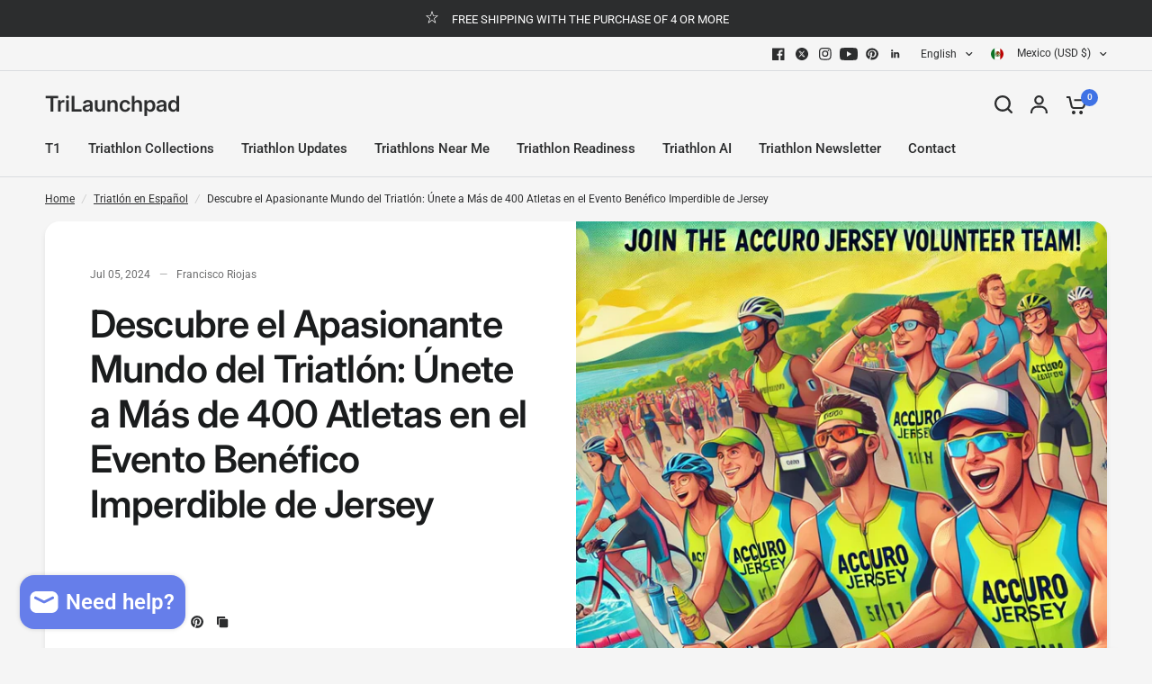

--- FILE ---
content_type: text/html; charset=utf-8
request_url: https://www.google.com/recaptcha/api2/aframe
body_size: 268
content:
<!DOCTYPE HTML><html><head><meta http-equiv="content-type" content="text/html; charset=UTF-8"></head><body><script nonce="wlxx1X7wBGoOXHYvtja_2A">/** Anti-fraud and anti-abuse applications only. See google.com/recaptcha */ try{var clients={'sodar':'https://pagead2.googlesyndication.com/pagead/sodar?'};window.addEventListener("message",function(a){try{if(a.source===window.parent){var b=JSON.parse(a.data);var c=clients[b['id']];if(c){var d=document.createElement('img');d.src=c+b['params']+'&rc='+(localStorage.getItem("rc::a")?sessionStorage.getItem("rc::b"):"");window.document.body.appendChild(d);sessionStorage.setItem("rc::e",parseInt(sessionStorage.getItem("rc::e")||0)+1);localStorage.setItem("rc::h",'1768688546197');}}}catch(b){}});window.parent.postMessage("_grecaptcha_ready", "*");}catch(b){}</script></body></html>